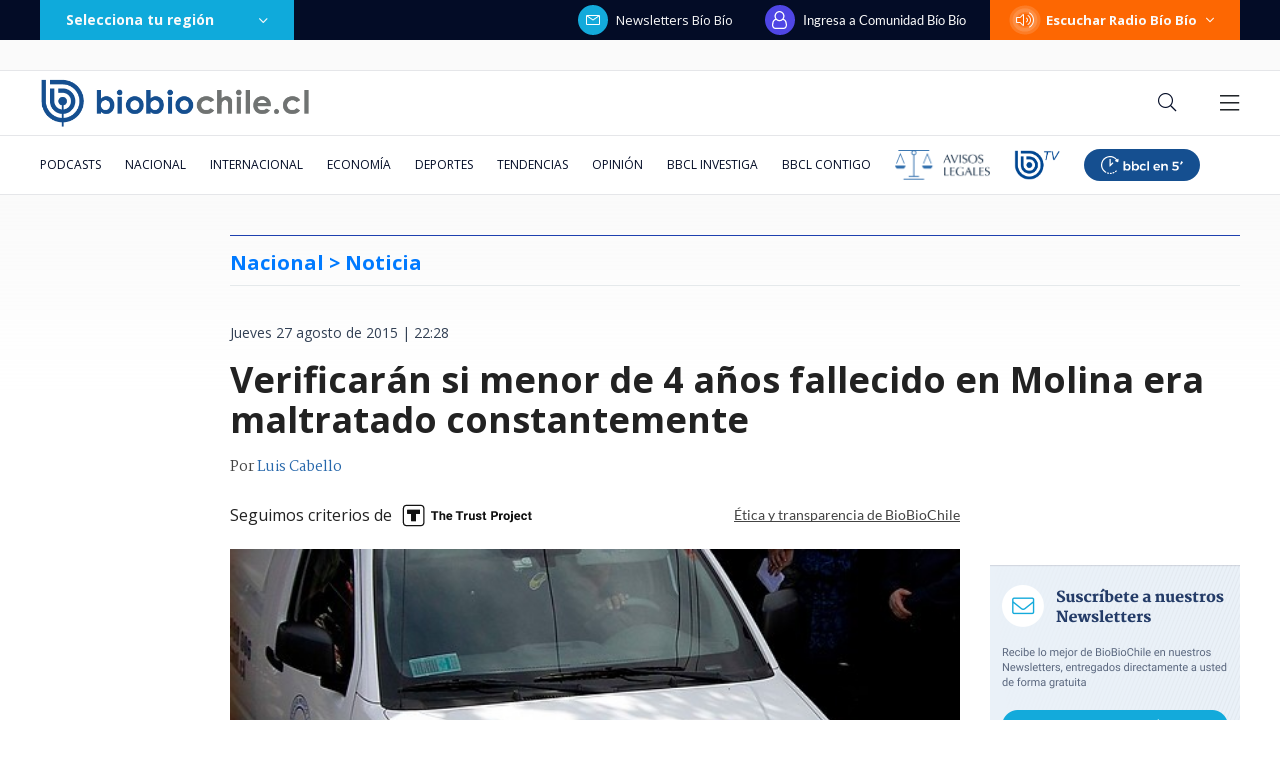

--- FILE ---
content_type: text/html; charset=utf-8
request_url: https://realtime.bbcl.cl/hit/?t=1769240905381&url=https%3A%2F%2Fwww.biobiochile.cl%2Fnoticias%2F2015%2F08%2F27%2Fverificaran-si-menor-de-4-anos-fallecido-en-molina-era-maltratado-constantemente.shtml&property=01G1KMVDSGMWCR31GWZX0VBJBY&referrer=
body_size: -15
content:
01KFQFKHZ0CCNETZCDKQ88C1TF.srbZ+2L58b3mQB0lGlOkV4fYechLZsVOMV6TYdENBis=

--- FILE ---
content_type: text/html; charset=utf-8
request_url: https://www.google.com/recaptcha/api2/aframe
body_size: 268
content:
<!DOCTYPE HTML><html><head><meta http-equiv="content-type" content="text/html; charset=UTF-8"></head><body><script nonce="dIVclp2RTFyQdU5f318jkA">/** Anti-fraud and anti-abuse applications only. See google.com/recaptcha */ try{var clients={'sodar':'https://pagead2.googlesyndication.com/pagead/sodar?'};window.addEventListener("message",function(a){try{if(a.source===window.parent){var b=JSON.parse(a.data);var c=clients[b['id']];if(c){var d=document.createElement('img');d.src=c+b['params']+'&rc='+(localStorage.getItem("rc::a")?sessionStorage.getItem("rc::b"):"");window.document.body.appendChild(d);sessionStorage.setItem("rc::e",parseInt(sessionStorage.getItem("rc::e")||0)+1);localStorage.setItem("rc::h",'1769240920772');}}}catch(b){}});window.parent.postMessage("_grecaptcha_ready", "*");}catch(b){}</script></body></html>

--- FILE ---
content_type: application/javascript
request_url: https://www.biobiochile.cl/static/realtime/realtime-general.js?t=1769240917186&callback=BBCL_Realtime
body_size: 1161
content:
/*2026-01-24 07:48:08*/ BBCL_Realtime([{"id":6708967,"titulo":"\"No parece justificado\": Corte cuestiona contrataci\u00f3n de abogado de Boric y revoca su sobreseimiento","url":"https:\/\/www.biobiochile.cl\/especial\/bbcl-investiga\/noticias\/articulos\/2026\/01\/23\/no-parece-justificado-corte-cuestiona-contratacion-de-abogado-de-boric-y-revoca-su-sobreseimiento.shtml","imagen":"2026\/01\/gabriel-boric-y-jonatan-valenzuela-corte-cuestiona-contratacion.png","video_rudo_destacado":"","categoria":"nacional","en_vivo":false,"visitas":49},{"id":6710042,"titulo":"M\u00e9xico confirma \"el hallazgo arqueol\u00f3gico m\u00e1s importante de la d\u00e9cada\": una tumba del a\u00f1o 600","url":"https:\/\/www.biobiochile.cl\/noticias\/sociedad\/historia\/2026\/01\/23\/mexico-confirma-el-hallazgo-arqueologico-mas-importante-de-la-decada-una-tumba-del-ano-600.shtml","imagen":"2026\/01\/mexico-cofirma-hallazo-arqueologico-decada-tumba-ano-600-.jpg","video_rudo_destacado":"","categoria":"general","en_vivo":false,"visitas":25},{"id":6710036,"titulo":"De cara al fin del Gobierno de Boric: Socialismo Democr\u00e1tico y DC acuerdan crear coalici\u00f3n sin FA y PC","url":"https:\/\/www.biobiochile.cl\/noticias\/nacional\/chile\/2026\/01\/23\/de-cara-al-fin-del-gobierno-de-boric-socialismo-democratico-y-dc-fijan-acuerdan-coalicion-sin-fa-y-pc.shtml","imagen":"2026\/01\/a-1-archiv-por-socialismo-democratico-distancia-boric-fin-de-gobierno.png","video_rudo_destacado":"","categoria":"nacional","en_vivo":false,"visitas":24},{"id":6708887,"titulo":"Vallejo sobre advertencia de contralora: \"El reajuste tiene un carril distinto a socio emergencia\"","url":"https:\/\/www.biobiochile.cl\/noticias\/nacional\/chile\/2026\/01\/23\/vallejo-sobre-advertencia-de-contralora-el-reajuste-tiene-un-carril-distinto-a-socio-emergencia.shtml","imagen":"2026\/01\/vallejo-sobre-advertencia-de-contralora-el-reajuste-tiene-un-carril-distinto-a-socio-emergencia.png","video_rudo_destacado":"","categoria":"nacional","en_vivo":false,"visitas":22},{"id":6709652,"titulo":"No ser\u00e1n malls chinos: Falabella llegar\u00e1 a ocupar algunas de las tiendas que dej\u00f3 el cierre de Corona","url":"https:\/\/www.biobiochile.cl\/noticias\/economia\/negocios-y-empresas\/2026\/01\/23\/no-seran-malls-chinos-falabella-llegara-a-ocupar-algunas-de-las-tiendas-que-dejo-el-cierre-de-corona.shtml","imagen":"2026\/01\/no-seran-un-mall-chino-falabella-llegara-a-ocupar-algunas-de-las-tiendas-que-dejo-corona.jpg","video_rudo_destacado":"","categoria":"nacional","en_vivo":false,"visitas":22},{"id":6710080,"titulo":"Joven estuvo m\u00e1s de un a\u00f1o en prisi\u00f3n por robo que no cometi\u00f3: result\u00f3 ser inocente y ser\u00e1 indemnizado","url":"https:\/\/www.biobiochile.cl\/noticias\/nacional\/region-metropolitana\/2026\/01\/24\/joven-estuvo-mas-de-un-ano-en-prision-por-robo-que-no-cometio-resulto-ser-inocente-y-sera-indemnizado.shtml","imagen":"2026\/01\/cntxt-a-1-por-joven-prision-1-ano-declarado-inocente-sera-indemnizado.jpg","video_rudo_destacado":"","categoria":"nacional","en_vivo":false,"visitas":19},{"id":6710094,"titulo":"Deportes Concepci\u00f3n cay\u00f3 2-0 ante Montevideo City Torque en la Serie R\u00edo de La Plata","url":"https:\/\/www.biobiochile.cl\/noticias\/deportes\/futbol\/futbol-nacional\/2026\/01\/24\/deportes-concepcion-cayo-2-0-ante-montevideo-city-torque-en-la-serie-rio-de-la-plata.shtml","imagen":"2026\/01\/conce-vs-mon.jpg","video_rudo_destacado":"","categoria":"deportes","en_vivo":false,"visitas":19},{"id":6710057,"titulo":"Naya F\u00e1cil contesta cr\u00edticas de Cony Capelli por ayuda en incendios y revela origen de la pugna","url":"https:\/\/www.biobiochile.cl\/noticias\/dopamina\/2026\/01\/23\/naya-facil-contesta-criticas-de-cony-capelli-por-ayuda-en-incendios-y-revela-origen-de-la-pugna.shtml","imagen":"2026\/01\/naya-facil-criticas-cony-capelli-ayuda-incendios-origen-pugna-.jpg","video_rudo_destacado":"","categoria":"nacional","en_vivo":false,"visitas":18},{"id":6705409,"titulo":"Qui\u00e9nes son los ministros del gabinete de Jos\u00e9 Antonio Kast: revisa aqu\u00ed su perfil y trayectoria","url":"https:\/\/www.biobiochile.cl\/noticias\/bbcl-explica\/bbcl-explica-notas\/2026\/01\/20\/quienes-son-los-ministros-del-gabinete-de-jose-antonio-kast-revisa-aqui-su-perfil-y-trayectoria.shtml","imagen":"2026\/01\/a_uno_1714093.jpg","video_rudo_destacado":"","categoria":"general","en_vivo":false,"visitas":17},{"id":6707768,"titulo":"No eran hongos: descubren que los raros Prototaxites podr\u00edan ser un tipo de vida desconocido","url":"https:\/\/www.biobiochile.cl\/noticias\/ciencia-y-tecnologia\/ciencia\/2026\/01\/22\/no-eran-hongos-descubren-que-los-raros-prototaxites-podrian-ser-un-tipo-de-vida-desconocido.shtml","imagen":"2026\/01\/prototaxite.jpg","video_rudo_destacado":"","categoria":"general","en_vivo":false,"visitas":14}])

--- FILE ---
content_type: application/javascript; charset=utf-8
request_url: https://fundingchoicesmessages.google.com/f/AGSKWxVBZAQUXR3vRD9tsO9T2osTzRkuhlBh4pe_Kj8VEHQxXOLdgy5JvE4y2inDWZjy5z8X--lt2ty5KFWWeVihK8PmyRRhQ5fl2BhBv0nm7ioII0ZRh3yuKebYZw0wswuVQFhO17vLK5gAAt0l_rLTm_okxgrDqyxEwmfY55X8u5iWlE3pipPvGWVTz6j-/_/skyadright.=displayAds&/top468.html/Api/Ad./AdsRotateNEW2right.
body_size: -1288
content:
window['a7bbb764-faa4-47a1-824f-ac5a356d57ac'] = true;